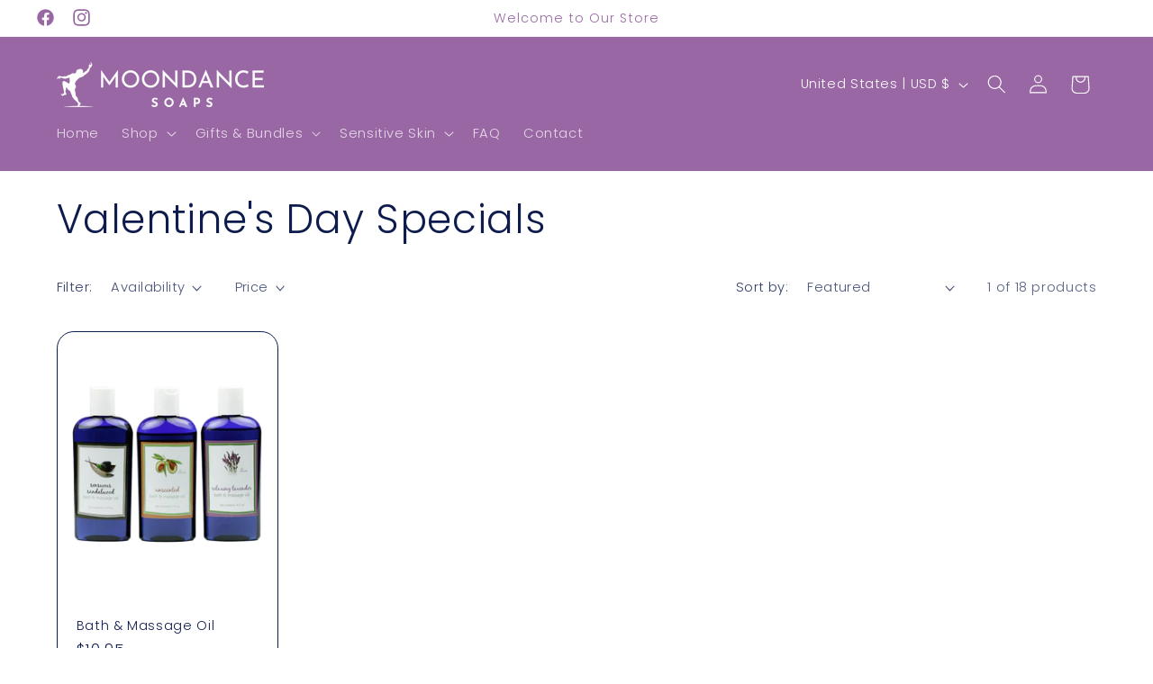

--- FILE ---
content_type: application/javascript; charset=utf-8
request_url: https://cdn.seguno.com/banners/46313341077/price-rules/1438272520421.js?
body_size: -150
content:
document.dispatchEvent(new CustomEvent('__seguno-PRICE-RULE-CONFIG', { detail: {"id":"1438272520421","type":"percentage","amount":20.0,"subtotalMinimum":null,"shippingMaximum":null,"quantityMinimum":null,"oncePerCustomer":false,"startsAt":"2025-08-28T04:00:00.000+00:00","endsAt":"2025-09-02T03:59:59.000+00:00","products":[],"entitlements":[]} }));

--- FILE ---
content_type: application/javascript; charset=utf-8
request_url: https://cdn.seguno.com/banners/46313341077/codes/bGFib3Jsb3ZlMjA.js?
body_size: -423
content:
document.dispatchEvent(new CustomEvent('__seguno-DISCOUNT-CONFIG', { detail: {"priceRule":"1438272520421","code":"LABORLOVE20"} }));